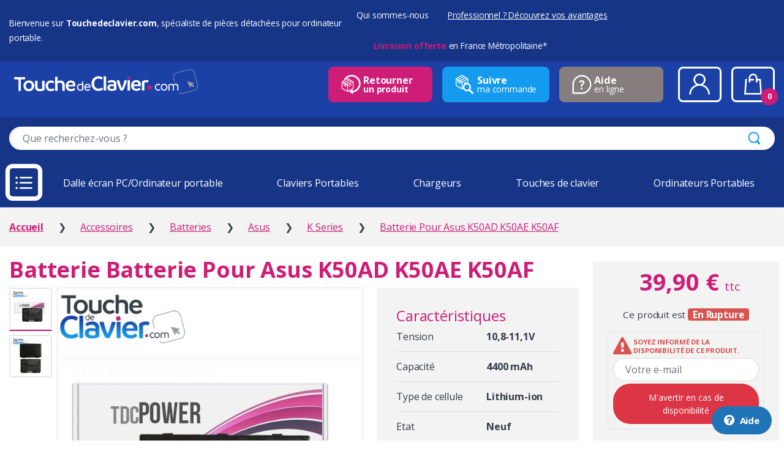

--- FILE ---
content_type: text/html; charset=UTF-8
request_url: https://www.touchedeclavier.com/batterie-pc-portable-asus-k50ad-k50ae-k50af.html
body_size: 11943
content:
<!DOCTYPE html>
<html lang="fr-FR" itemscope="itemscope" itemtype="http://schema.org/WebPage" prefix="og: http://ogp.me/ns#">
    <head>
        <meta charset="UTF-8" />
        <meta http-equiv="Content-Type" content="text/html; charset=utf-8" />
        <meta name="viewport" content="width=device-width, initial-scale=1" />
        <meta name="google-site-verification" content="T95EVZ5ekfj0aJlUWLgvSTe5yhTEhrm8liDqwDZgm7w" />
                <meta name="description" content="Remplacez la batterie de votre ordinateur portable Asus Batterie Pour Asus K50AD K50AE K50AF. 💻 Produits Garantis, 📦 stockés et expédiés en 24H 🚀 depuis la France" />
                    <meta name="keywords" content="Asus K50AD K50AE K50AF" />
                <title>Batterie pour PC Portable Asus Batterie Pour Asus K50AD K50AE K50AF - Remplacer Batterie ordinateur portable K Series - Touchedeclavier.com</title>
        <link rel="canonical" href="https://www.touchedeclavier.com/batterie-pc-portable-asus-k50ad-k50ae-k50af.html" />
                                <meta http-equiv="X-UA-Compatible" content="IE=edge" />
            <link rel="stylesheet" type="text/css" href="/more_assets/bootstrap/dist/css/bootstrap.css" />
            <link rel="stylesheet" type="text/css" href="/css/electro/style.css?v=2709" />
            <link rel="preload" href="/css/electro/doofinder.css" as="style" onload="this.onload = null;
                    this.rel = 'stylesheet'">
            <noscript><link rel="stylesheet" type="text/css" href="/css/electro/doofinder.css" /></noscript>
            <link rel="preconnect" href="https://fonts.googleapis.com" />
            <link rel="preconnect" href="https://fonts.gstatic.com" crossorigin />
            <link rel="preload" href="https://fonts.googleapis.com/css2?family=Manrope:wght@300;400;700&family=Open+Sans:wght@300;400;700&display=swap" as="style" 
                  onload="this.onload = null;
                          this.rel = 'stylesheet'" />
            <noscript><link rel="stylesheet" type="text/css" href="https://fonts.googleapis.com/css2?family=Manrope:wght@300;400;700&family=Open+Sans:wght@300;400;700&display=swap" /></noscript>
        
    <link rel="stylesheet" type="text/css" href="/css/electro/product.css?v=8537" media="all" />
    <link rel="stylesheet" type="text/css" href="/more_assets/lightbox2/dist/css/lightbox.min.css" media="screen" />
            <meta property="og:title" content="Batterie pour PC Portable Asus Batterie Pour Asus K50AD K50AE K50AF - Remplacer Batterie ordinateur portable K Series - Touchedeclavier.com" />
    <meta property="og:description" content="Remplacez la batterie de votre ordinateur portable Asus Batterie Pour Asus K50AD K50AE K50AF. 💻 Produits Garantis, 📦 stockés et expédiés en 24H 🚀 depuis la France" />
            <meta property="og:image" content="https://www.touchedeclavier.com/images/produits/zoom/2588037-batterie-pour-asus-k50ad-k50ae-k50af-1.jpg" />
            <link rel="shortcut icon" type="image/x-icon" href="/favicon.ico" />
        <link rel="apple-touch-icon" sizes="57x57" href="/images/favicons/apple-icon-57x57.png" />
        <link rel="apple-touch-icon" sizes="60x60" href="/images/favicons/apple-icon-60x60.png" />
        <link rel="apple-touch-icon" sizes="72x72" href="/images/favicons/apple-icon-72x72.png" />
        <link rel="apple-touch-icon" sizes="76x76" href="/images/favicons/apple-icon-76x76.png" />
        <link rel="apple-touch-icon" sizes="114x114" href="/images/favicons/apple-icon-114x114.png" />
        <link rel="apple-touch-icon" sizes="120x120" href="/images/favicons/apple-icon-120x120.png" />
        <link rel="apple-touch-icon" sizes="144x144" href="/images/favicons/apple-icon-144x144.png" />
        <link rel="apple-touch-icon" sizes="152x152" href="/images/favicons/apple-icon-152x152.png" />
        <link rel="apple-touch-icon" sizes="180x180" href="/images/favicons/apple-icon-180x180.png" />
        <link rel="icon" type="image/png" sizes="192x192"  href="/images/favicons/android-icon-192x192.png" />
        <link rel="icon" type="image/png" sizes="32x32" href="/images/favicons/favicon-32x32.png" />
        <link rel="icon" type="image/png" sizes="96x96" href="/images/favicons/favicon-96x96.png" />
        <link rel="icon" type="image/png" sizes="16x16" href="/images/favicons/favicon-16x16.png" />
        <link rel="manifest" crossorigin="use-credentials" href="/manifest.json" />
        <meta name="msapplication-TileColor" content="#ffffff" />
        <meta name="msapplication-TileImage" content="/images/favicons/ms-icon-144x144.png" />
                    <!-- Google Tag Manager + Consent V2 -->
<script type="text/javascript">(function(w,d,s,l,i){w[l]=w[l]||[];w[l].push({'gtm.start':
                new Date().getTime(),event:'gtm.js'});var f=d.getElementsByTagName(s)[0],
                j=d.createElement(s),dl=l!='dataLayer'?'&l='+l:'';j.async=true;j.src=
                'https://www.googletagmanager.com/gtm.js?id='+i+dl;f.parentNode.insertBefore(j,f);
                })(window,document,'script','dataLayer','GTM-5XQKP2B');</script>
                <!-- End Google Tag Manager -->
            </head>

    <body class="page single-product full-width extended"> <noscript>This site attempts to protect users against <a href="https://www.owasp.org/index.php/Cross-Site_Request_Forgery_%28CSRF%29">
        Cross-Site Request Forgeries </a> attacks. In order to do so, you must have JavaScript enabled in your web browser otherwise this site will fail to work correctly for you.
         See details of your web browser for how to enable JavaScript.</noscript>
                    <!-- Google Tag Manager (noscript) -->
                <noscript><iframe src="https://www.googletagmanager.com/ns.html?id=GTM-5XQKP2B"
                height="0" width="0" style="display:none;visibility:hidden"></iframe></noscript>
                <!-- End Google Tag Manager (noscript) -->
                        <!-- Bing Ads -->
            <script type="text/javascript">(function (w, d, t, r, u) {
                    var f, n, i;
                    w[u] = w[u] || [], f = function () {
                        var o = {ti: "5438598"};
                        o.q = w[u], w[u] = new UET(o), w[u].push("pageLoad")
                    }, n = d.createElement(t), n.src = r, n.async = 1, n.onload = n.onreadystatechange = function () {
                        var s = this.readyState;
                        s && s !== "loaded" && s !== "complete" || (f(), n.onload = n.onreadystatechange = null)
                    }, i = d.getElementsByTagName(t)[0], i.parentNode.insertBefore(n, i)
                })(window, document, "script", "//bat.bing.com/bat.js", "uetq");</script>
            <noscript><img src="//bat.bing.com/action/0?ti=5438598&Ver=2" height="0" width="0" style="display:none; visibility: hidden;" /></noscript>
                            <div id="page" class="hfeed site">
            <a class="skip-link screen-reader-text" href="#site-navigation">Skip to navigation</a>
            <a class="skip-link screen-reader-text" href="#content">Skip to content</a>
                            <header id="masthead" class="site-header">
                    <div class="header-container">
                        <div class="header-bar container-fluid align-items-center d-none d-md-flex">
                            <div id="baseline">Bienvenue sur <b>Touchedeclavier.com</b>, sp&eacute;cialiste de pi&egrave;ces d&eacute;tach&eacute;es pour ordinateur portable.</div>
                            <ul id="menu-secondary-nav" class="secondary-nav ml-auto">
                                <li class="menu-item"><a href="/entreprise/qui-sommes-nous/">Qui sommes-nous</a></li>
                                <li class="menu-item"><a href="/entreprise/" class="text-underline">Professionnel ? Découvrez vos avantages</a></li>
                                <li class="menu-item">
                                    <div class="widget-banner">
                                                                                    <a href="/garanties-touche-de-clavier/livraison.html"><b>Livraison offerte</b> en France M&eacute;tropolitaine*</a>
                                                                            </div>
                                </li>
                            </ul>
                        </div>
                        <div class="nav-container container-fluid d-flex align-items-center flex-wrap">
                            <div class="header-logo order-2">
                                <a href="/" onclick="window.dataLayer = window.dataLayer || []; dataLayer.push({ 'event': 'clicHeaderLogo', 'localisation': 'home', 'blockName': 'logo'})" class="header-logo-link">
                                    <picture>
                                        <source srcset="/media/header/logo-vertical_blc.svg" media="(min-width: 1400px) and (max-width: 1440px)">
                                        <img src="/media/header/logo-horizontal_blc.svg" alt="ToucheDeClavier.com" class="img-responsive height-max70-sm" />
                                    </picture>
                                </a>
                            </div>
                                                            <form class="navbar-search order-12 order-xxl-3" method="get" action="/produits/">
                                    <label class="sr-only screen-reader-text" for="search">Effectuez une recherche</label>
                                    <div class="input-group search-group">
                                        <input type="text" id="tdc-qs-text" class="form-control search-field bg-white" dir="ltr" value="" name="term" placeholder="Que recherchez-vous ?" />
                                        <div class="input-group-append">
                                            <button type="submit" class="btn search-btn" onclick="window.dataLayer = window.dataLayer || []; dataLayer.push({ 'event': 'clicHeaderRecherche', 'blockName': 'recherche'})"><i class="ec ec-search"></i></button>
                                        </div>
                                    </div>
                                                                            <div class="d-md-none d-block text-center mt-2"><a href="/entreprise/" class="btn btn-cta btn-sm">Professionnel ? Découvrez vos avantages</a></div>
                                                                    </form>
                                                                                        <ul class="nav navbar-nav navbar-expand ml-auto order-4 d-none d-md-flex py-2">
                                    <li class="nav-item mr-3">
                                        <a href="/process-commande/retours.php" class="btn btn-header btn-primary primary-border-color d-flex align-items-center">
                                            <i data-toggle="tooltip" title="Retour Produits" class="icon-withdraw icons-2x"></i>
                                            <p><strong>Retourner</strong><br />un produit</p>
                                        </a>
                                    </li>
                                    <li class="nav-item mr-3">
                                        <a href="/suivi-commande.php" class="btn btn-header btn-secondary secondary-border-color d-flex align-items-center">
                                            <i data-toggle="tooltip" title="Suivi Commande" class="icon-order-follow icons-2x"></i>
                                            <p><strong>Suivre</strong><br />ma commande</p>
                                        </a>
                                    </li>
                                    <li class="nav-item nav-item--contact mr-4">
                                        <a href="https://aide.touchedeclavier.com/" class="btn btn-header btn-gray gray-border-color d-flex align-items-center" target="_blank">
                                            <i data-toggle="tooltip" title="Aide" class="icon-help icons-2x"></i>
                                            <p><strong>Aide</strong><br />en ligne</p>
                                        </a>
                                    </li>
                                    <li class="nav-item mr-3">
                                        <a href="/espace-perso/login.php" class="nav-account nav-link" onclick="window.dataLayer = window.dataLayer || []; dataLayer.push({ 'event': 'clicHeaderEspacePerso', 'blockName': 'connexion'})">
                                            <i class="icon-user icons-3dx" data-toggle="tooltip" title="Compte"></i>
                                        </a>
                                    </li>
                                    <li class="nav-item nav-item--cart">
                                        <a href="https://www.touchedeclavier.com/process-commande/panier.php" id="nav-cart" class="nav-link" onclick="window.dataLayer = window.dataLayer || []; dataLayer.push({ 'event': 'clicHeaderPanier', 'localisation': 'home', 'blockName': 'panier'})">
                                            <i class="icon-shopping-bag icons-3dx" data-toggle="tooltip" data-placement="left" title="Panier"></i>
                                            <span class="cart-items-count count"></span>
                                        </a>
                                        <div class="dropdown-menu-mini-cart" aria-labelledby="nav-cart">
                                            <div class="bg-white p-4">
                                                <ul class="product_list_widget">
                                                </ul>

                                                <p class="buttons">
                                                    <a class="btn btn-primary" href="/process-commande/panier.php" onclick="window.dataLayer = window.dataLayer || []; dataLayer.push({ 'event': 'clicHeaderPanierCommande', 'blockName': 'commander'})">Commander</a>
                                                </p>
                                            </div>
                                        </div>
                                    </li>                                                                                           
                                </ul>   
                            </div>
                            <div class="handheld-header">
                                <div class="handheld-navigation-wrapper">
                                    <div class="d-flex align-items-center">
                                        <div class="handheld-navbar-toggle-buttons mr-4">
                                            <button type="button" id="navbar-toggler" class="navbar-toggler navbar-toggle-hamburger navmenu-open">
                                                <i class="icon-burger-on" aria-hidden="true"></i>
                                            </button>
                                            <button type="button" id="navbar-toggler-remove" class="navbar-toggler navbar-toggle-close navmenu-close">
                                                <i class="icon-burger-off"></i>
                                            </button>
                                        </div>
                                        <nav class="navbar-horizontal flex-1 mr-4 d-md-block d-none">
                                            <ul class="navbar-nav align-items-center justify-content-between list-unstyled d-flex flex-row">
                                                                                                    <li class="nav-item mr-2 mr-xl-4"><a title="Dalle écran PC/Ordinateur portable" href="/248-dalles-ecran/" onclick="window.dataLayer = window.dataLayer || []; dataLayer.push({ 'event': 'clicmenu', 'localisation': 'menu', 'blockName': 'Dalle écran PC/Ordinateur portable'})">Dalle écran PC/Ordinateur portable</a></li>
                                                                                                        <li class="nav-item mr-2 mr-xl-4"><a title="Claviers Portables" href="/138-claviers-ordinateurs-portables/" onclick="window.dataLayer = window.dataLayer || []; dataLayer.push({ 'event': 'clicmenu', 'localisation': 'menu', 'blockName': 'Claviers Portables'})">Claviers Portables</a></li>
                                                                                                        <li class="nav-item mr-2 mr-xl-4"><a title="Chargeurs" href="/chargeurs/" onclick="window.dataLayer = window.dataLayer || []; dataLayer.push({ 'event': 'clicmenu', 'localisation': 'menu', 'blockName': 'Chargeurs'})">Chargeurs</a></li>
                                                                                                        <li class="nav-item mr-2 mr-xl-4"><a title="Touches de clavier" href="/8-acheter-touche-clavier-ordinateur-portable/" onclick="window.dataLayer = window.dataLayer || []; dataLayer.push({ 'event': 'clicmenu', 'localisation': 'menu', 'blockName': 'Touches de clavier'})">Touches de clavier</a></li>
                                                                                                        <li class="nav-item mr-2 mr-xl-4"><a title="Ordinateurs Portables" href="/ordinateurs-portables/" onclick="window.dataLayer = window.dataLayer || []; dataLayer.push({ 'event': 'clicmenu', 'localisation': 'menu', 'blockName': 'Ordinateurs Portables'})">Ordinateurs Portables</a></li>
                                                                                                </ul>
                                        </nav>
                                    </div>
                                    <nav class="handheld-navigation">
                                        <ul class="navbar-nav">
                                            <li class="menu-item d-flex d-md-none align-item-center">
                                                <a href="/espace-perso/login.php" class="nav-md" onclick="window.dataLayer = window.dataLayer || []; dataLayer.push({ 'event': 'clicHeaderEspacePerso', 'blockName': 'connexion'})">
                                                    <i class="icon-user icons-3dx" data-toggle="tooltip" title="Compte"></i>
                                                </a>
                                                <a href="/process-commande/panier.php" class="nav-md" onclick="window.dataLayer = window.dataLayer || []; dataLayer.push({ 'event': 'clicHeaderPanier', 'localisation': 'home', 'blockName': 'panier'})">
                                                    <i class="icon-shopping-bag icons-3dx pull-right" data-toggle="tooltip" title="Panier"></i>
                                                </a>
                                            </li>
                                                                                                                                                <li id="inner-menu-item-856" class="menu-item menu-item-has-children">
                                                        <a id="navMenu856" title="Composants PC" href="/composants-pc/" class="ddown-toggle" onclick="window.dataLayer = window.dataLayer || []; dataLayer.push({ 'event': 'clicmenu', 'localisation': 'menu', 'blockName': 'Composants PC'})"><i class="icon-cat856 icons-3x"></i> Composants PC</a>
                                                        <ul role="menu" class="ddown-menu d-none" aria-labelledby="navMenu856">
                                                                                                                                                                                                <li class="ddown-item menu-item">
                                                                        <a title="HP/Compaq" href="/46-composants-pc-hp-compaq/" onclick="window.dataLayer = window.dataLayer || []; dataLayer.push({ 'event': 'clicsousmenu', 'localisation': 'sousmenu', 'blockName': 'Composants PC HP/Compaq'})">HP/Compaq</a>
                                                                    </li>
                                                                                                                                    <li class="ddown-item menu-item">
                                                                        <a title="Mix marques" href="/857-composants-pc-mix-marques/" onclick="window.dataLayer = window.dataLayer || []; dataLayer.push({ 'event': 'clicsousmenu', 'localisation': 'sousmenu', 'blockName': 'Composants PC Mix marques'})">Mix marques</a>
                                                                    </li>
                                                                                                                                <li class="ddown-item menu-item"><a title="Toutes marques" href="/composants-pc/" onclick="window.dataLayer = window.dataLayer || []; dataLayer.push({ 'event': 'clicsousmenu', 'localisation': 'sousmenu', 'blockName': 'Composants PC Toutes Marques'})">Toutes nos marques...</a></li>
                                                                                                                        </ul>
                                                    </li>
                                                                                                                                                                                                    <li id="inner-menu-item-248" class="menu-item menu-item-has-children">
                                                        <a id="navMenu248" title="Dalle écran PC/Ordinateur portable" href="/248-dalles-ecran/" class="ddown-toggle" onclick="window.dataLayer = window.dataLayer || []; dataLayer.push({ 'event': 'clicmenu', 'localisation': 'menu', 'blockName': 'Dalle écran PC/Ordinateur portable'})"><i class="icon-cat248 icons-3x"></i> Dalle écran PC/Ordinateur portable</a>
                                                        <ul role="menu" class="ddown-menu d-none" aria-labelledby="navMenu248">
                                                                                                                                                                                                <li class="ddown-item menu-item">
                                                                        <a title="Acer" href="/6-dalles-ecran-acer/" onclick="window.dataLayer = window.dataLayer || []; dataLayer.push({ 'event': 'clicsousmenu', 'localisation': 'sousmenu', 'blockName': 'Dalle écran PC/Ordinateur portable Acer'})">Acer</a>
                                                                    </li>
                                                                                                                                    <li class="ddown-item menu-item">
                                                                        <a title="Apple" href="/10-dalles-ecran-apple/" onclick="window.dataLayer = window.dataLayer || []; dataLayer.push({ 'event': 'clicsousmenu', 'localisation': 'sousmenu', 'blockName': 'Dalle écran PC/Ordinateur portable Apple'})">Apple</a>
                                                                    </li>
                                                                                                                                    <li class="ddown-item menu-item">
                                                                        <a title="Asus" href="/55-dalles-ecran-asus/" onclick="window.dataLayer = window.dataLayer || []; dataLayer.push({ 'event': 'clicsousmenu', 'localisation': 'sousmenu', 'blockName': 'Dalle écran PC/Ordinateur portable Asus'})">Asus</a>
                                                                    </li>
                                                                                                                                    <li class="ddown-item menu-item">
                                                                        <a title="Clevo" href="/146-dalles-ecran-clevo" onclick="window.dataLayer = window.dataLayer || []; dataLayer.push({ 'event': 'clicsousmenu', 'localisation': 'sousmenu', 'blockName': 'Dalle écran PC/Ordinateur portable Clevo'})">Clevo</a>
                                                                    </li>
                                                                                                                                    <li class="ddown-item menu-item">
                                                                        <a title="Dell" href="/120-dalles-ecran-dell/" onclick="window.dataLayer = window.dataLayer || []; dataLayer.push({ 'event': 'clicsousmenu', 'localisation': 'sousmenu', 'blockName': 'Dalle écran PC/Ordinateur portable Dell'})">Dell</a>
                                                                    </li>
                                                                                                                                    <li class="ddown-item menu-item">
                                                                        <a title="HP/Compaq" href="/46-dalles-ecran-hp-compaq/" onclick="window.dataLayer = window.dataLayer || []; dataLayer.push({ 'event': 'clicsousmenu', 'localisation': 'sousmenu', 'blockName': 'Dalle écran PC/Ordinateur portable HP/Compaq'})">HP/Compaq</a>
                                                                    </li>
                                                                                                                                <li class="ddown-item menu-item"><a title="Toutes marques" href="/248-dalles-ecran/" onclick="window.dataLayer = window.dataLayer || []; dataLayer.push({ 'event': 'clicsousmenu', 'localisation': 'sousmenu', 'blockName': 'Dalle écran PC/Ordinateur portable Toutes Marques'})">Toutes nos marques...</a></li>
                                                                                                                        </ul>
                                                    </li>
                                                                                                                                                                                                    <li id="inner-menu-item-138" class="menu-item menu-item-has-children">
                                                        <a id="navMenu138" title="Claviers Portables" href="/138-claviers-ordinateurs-portables/" class="ddown-toggle" onclick="window.dataLayer = window.dataLayer || []; dataLayer.push({ 'event': 'clicmenu', 'localisation': 'menu', 'blockName': 'Claviers Portables'})"><i class="icon-cat138 icons-3x"></i> Claviers Portables</a>
                                                        <ul role="menu" class="ddown-menu d-none" aria-labelledby="navMenu138">
                                                                                                                                                                                                <li class="ddown-item menu-item">
                                                                        <a title="Acer" href="/6-claviers-portables-acer/" onclick="window.dataLayer = window.dataLayer || []; dataLayer.push({ 'event': 'clicsousmenu', 'localisation': 'sousmenu', 'blockName': 'Claviers Portables Acer'})">Acer</a>
                                                                    </li>
                                                                                                                                    <li class="ddown-item menu-item">
                                                                        <a title="Apple" href="/10-claviers-portables-apple/" onclick="window.dataLayer = window.dataLayer || []; dataLayer.push({ 'event': 'clicsousmenu', 'localisation': 'sousmenu', 'blockName': 'Claviers Portables Apple'})">Apple</a>
                                                                    </li>
                                                                                                                                    <li class="ddown-item menu-item">
                                                                        <a title="Asus" href="/55-claviers-portables-asus/" onclick="window.dataLayer = window.dataLayer || []; dataLayer.push({ 'event': 'clicsousmenu', 'localisation': 'sousmenu', 'blockName': 'Claviers Portables Asus'})">Asus</a>
                                                                    </li>
                                                                                                                                    <li class="ddown-item menu-item">
                                                                        <a title="Clevo" href="/146-claviers-portables-clevo" onclick="window.dataLayer = window.dataLayer || []; dataLayer.push({ 'event': 'clicsousmenu', 'localisation': 'sousmenu', 'blockName': 'Claviers Portables Clevo'})">Clevo</a>
                                                                    </li>
                                                                                                                                    <li class="ddown-item menu-item">
                                                                        <a title="Dell" href="/120-claviers-portables-dell/" onclick="window.dataLayer = window.dataLayer || []; dataLayer.push({ 'event': 'clicsousmenu', 'localisation': 'sousmenu', 'blockName': 'Claviers Portables Dell'})">Dell</a>
                                                                    </li>
                                                                                                                                    <li class="ddown-item menu-item">
                                                                        <a title="HP/Compaq" href="/46-claviers-portables-hp-compaq/" onclick="window.dataLayer = window.dataLayer || []; dataLayer.push({ 'event': 'clicsousmenu', 'localisation': 'sousmenu', 'blockName': 'Claviers Portables HP/Compaq'})">HP/Compaq</a>
                                                                    </li>
                                                                                                                                <li class="ddown-item menu-item"><a title="Toutes marques" href="/138-claviers-ordinateurs-portables/" onclick="window.dataLayer = window.dataLayer || []; dataLayer.push({ 'event': 'clicsousmenu', 'localisation': 'sousmenu', 'blockName': 'Claviers Portables Toutes Marques'})">Toutes nos marques...</a></li>
                                                                                                                        </ul>
                                                    </li>
                                                                                                                                                                                                    <li id="inner-menu-item-310" class="menu-item menu-item-has-children">
                                                        <a id="navMenu310" title="Chargeurs" href="/chargeurs/" class="ddown-toggle" onclick="window.dataLayer = window.dataLayer || []; dataLayer.push({ 'event': 'clicmenu', 'localisation': 'menu', 'blockName': 'Chargeurs'})"><i class="icon-cat310 icons-3x"></i> Chargeurs</a>
                                                        <ul role="menu" class="ddown-menu d-none" aria-labelledby="navMenu310">
                                                                                                                                                                                                <li class="ddown-item menu-item">
                                                                        <a title="Acer" href="/6-chargeurs-acer/" onclick="window.dataLayer = window.dataLayer || []; dataLayer.push({ 'event': 'clicsousmenu', 'localisation': 'sousmenu', 'blockName': 'Chargeurs Acer'})">Acer</a>
                                                                    </li>
                                                                                                                                    <li class="ddown-item menu-item">
                                                                        <a title="Apple" href="/10-chargeurs-apple/" onclick="window.dataLayer = window.dataLayer || []; dataLayer.push({ 'event': 'clicsousmenu', 'localisation': 'sousmenu', 'blockName': 'Chargeurs Apple'})">Apple</a>
                                                                    </li>
                                                                                                                                    <li class="ddown-item menu-item">
                                                                        <a title="Asus" href="/55-chargeurs-asus/" onclick="window.dataLayer = window.dataLayer || []; dataLayer.push({ 'event': 'clicsousmenu', 'localisation': 'sousmenu', 'blockName': 'Chargeurs Asus'})">Asus</a>
                                                                    </li>
                                                                                                                                    <li class="ddown-item menu-item">
                                                                        <a title="Dell" href="/120-chargeurs-dell/" onclick="window.dataLayer = window.dataLayer || []; dataLayer.push({ 'event': 'clicsousmenu', 'localisation': 'sousmenu', 'blockName': 'Chargeurs Dell'})">Dell</a>
                                                                    </li>
                                                                                                                                    <li class="ddown-item menu-item">
                                                                        <a title="HP/Compaq" href="/46-chargeurs-hp-compaq/" onclick="window.dataLayer = window.dataLayer || []; dataLayer.push({ 'event': 'clicsousmenu', 'localisation': 'sousmenu', 'blockName': 'Chargeurs HP/Compaq'})">HP/Compaq</a>
                                                                    </li>
                                                                                                                                    <li class="ddown-item menu-item">
                                                                        <a title="Packard Bell" href="/72-chargeurs-packard-bell/" onclick="window.dataLayer = window.dataLayer || []; dataLayer.push({ 'event': 'clicsousmenu', 'localisation': 'sousmenu', 'blockName': 'Chargeurs Packard Bell'})">Packard Bell</a>
                                                                    </li>
                                                                                                                                <li class="ddown-item menu-item"><a title="Toutes marques" href="/chargeurs/" onclick="window.dataLayer = window.dataLayer || []; dataLayer.push({ 'event': 'clicsousmenu', 'localisation': 'sousmenu', 'blockName': 'Chargeurs Toutes Marques'})">Toutes nos marques...</a></li>
                                                                                                                        </ul>
                                                    </li>
                                                                                                                                                                                                    <li id="inner-menu-item-8" class="menu-item menu-item-has-children">
                                                        <a id="navMenu8" title="Touches de clavier" href="/8-acheter-touche-clavier-ordinateur-portable/" class="ddown-toggle" onclick="window.dataLayer = window.dataLayer || []; dataLayer.push({ 'event': 'clicmenu', 'localisation': 'menu', 'blockName': 'Touches de clavier'})"><i class="icon-cat8 icons-3x"></i> Touches de clavier</a>
                                                        <ul role="menu" class="ddown-menu d-none" aria-labelledby="navMenu8">
                                                                                                                                                                                                <li class="ddown-item menu-item">
                                                                        <a title="Acer" href="/6-les-touches-acer/" onclick="window.dataLayer = window.dataLayer || []; dataLayer.push({ 'event': 'clicsousmenu', 'localisation': 'sousmenu', 'blockName': 'Touches de clavier Acer'})">Acer</a>
                                                                    </li>
                                                                                                                                    <li class="ddown-item menu-item">
                                                                        <a title="Apple" href="/10-les-touches-apple/" onclick="window.dataLayer = window.dataLayer || []; dataLayer.push({ 'event': 'clicsousmenu', 'localisation': 'sousmenu', 'blockName': 'Touches de clavier Apple'})">Apple</a>
                                                                    </li>
                                                                                                                                    <li class="ddown-item menu-item">
                                                                        <a title="Asus" href="/55-les-touches-asus" onclick="window.dataLayer = window.dataLayer || []; dataLayer.push({ 'event': 'clicsousmenu', 'localisation': 'sousmenu', 'blockName': 'Touches de clavier Asus'})">Asus</a>
                                                                    </li>
                                                                                                                                    <li class="ddown-item menu-item">
                                                                        <a title="Clevo" href="/146-les-touches-clevo" onclick="window.dataLayer = window.dataLayer || []; dataLayer.push({ 'event': 'clicsousmenu', 'localisation': 'sousmenu', 'blockName': 'Touches de clavier Clevo'})">Clevo</a>
                                                                    </li>
                                                                                                                                    <li class="ddown-item menu-item">
                                                                        <a title="Dell" href="/120-les-touches-dell" onclick="window.dataLayer = window.dataLayer || []; dataLayer.push({ 'event': 'clicsousmenu', 'localisation': 'sousmenu', 'blockName': 'Touches de clavier Dell'})">Dell</a>
                                                                    </li>
                                                                                                                                    <li class="ddown-item menu-item">
                                                                        <a title="HP/Compaq" href="/46-les-touches-hp-compaq" onclick="window.dataLayer = window.dataLayer || []; dataLayer.push({ 'event': 'clicsousmenu', 'localisation': 'sousmenu', 'blockName': 'Touches de clavier HP/Compaq'})">HP/Compaq</a>
                                                                    </li>
                                                                                                                                <li class="ddown-item menu-item"><a title="Toutes marques" href="/8-acheter-touche-clavier-ordinateur-portable/" onclick="window.dataLayer = window.dataLayer || []; dataLayer.push({ 'event': 'clicsousmenu', 'localisation': 'sousmenu', 'blockName': 'Touches de clavier Toutes Marques'})">Toutes nos marques...</a></li>
                                                                                                                        </ul>
                                                    </li>
                                                                                                                                                                                                    <li class="menu-item menu-item-has-children"><a title="Ordinateurs Portables" href="/ordinateurs-portables/" onclick="window.dataLayer = window.dataLayer || []; dataLayer.push({ 'event': 'clicmenu', 'localisation': 'menu', 'blockName': 'Ordinateurs Portables'})"><i class="icon-cat791 icons-3x"></i> Ordinateurs Portables</a></li>
                                                                                                                                                                                                        <li class="menu-item menu-item-has-children"><a title="Batteries lecteurs code-barre" href="/batteries-lecteurs-code-barre/" onclick="window.dataLayer = window.dataLayer || []; dataLayer.push({ 'event': 'clicmenu', 'localisation': 'menu', 'blockName': 'Batteries lecteurs code-barre'})"><i class="icon-cat3093 icons-3x"></i> Batteries lecteurs code-barre</a></li>
                                                                                                                                                                                                        <li class="menu-item menu-item-has-children"><a title="Pièces détachées imprimantes" href="/pieces-detachees-imprimantes/" onclick="window.dataLayer = window.dataLayer || []; dataLayer.push({ 'event': 'clicmenu', 'localisation': 'menu', 'blockName': 'Pièces détachées imprimantes'})"><i class="icon-cat3094 icons-3x"></i> Pièces détachées imprimantes</a></li>
                                                                                                                                                                                                        <li id="inner-menu-item-90" class="menu-item menu-item-has-children">
                                                        <a id="navMenu90" title="Accessoires" href="/90-autres-produits/" class="ddown-toggle" onclick="window.dataLayer = window.dataLayer || []; dataLayer.push({ 'event': 'clicmenu', 'localisation': 'menu', 'blockName': 'Accessoires'})"><i class="icon-cat90 icons-3x"></i> Accessoires</a>
                                                        <ul role="menu" class="ddown-menu d-none" aria-labelledby="navMenu90">
                                                                                                                                                                                                <li class="ddown-item menu-item">
                                                                        <a title="Conversion Clavier Apple" href="/54-convertir-clavier-apple/" onclick="window.dataLayer = window.dataLayer || []; dataLayer.push({ 'event': 'clicsousmenu', 'localisation': 'sousmenu', 'blockName': 'Conversion Clavier Apple'})">Conversion Clavier Apple</a>
                                                                    </li>
                                                                                                                                    <li class="ddown-item menu-item">
                                                                        <a title="Outils de démontage" href="/266-outils-de-demontage" onclick="window.dataLayer = window.dataLayer || []; dataLayer.push({ 'event': 'clicsousmenu', 'localisation': 'sousmenu', 'blockName': 'Outils de démontage'})">Outils de démontage</a>
                                                                    </li>
                                                                                                                                    <li class="ddown-item menu-item">
                                                                        <a title="Stations d&#039;accueil" href="/stations-accueil/" onclick="window.dataLayer = window.dataLayer || []; dataLayer.push({ 'event': 'clicsousmenu', 'localisation': 'sousmenu', 'blockName': 'Stations d\'accueil'})">Stations d&#039;accueil</a>
                                                                    </li>
                                                                                                                                                                                    </ul>
                                                    </li>
                                                                                                                                            <li class="menu-item"><a title="Le coin des bricoleurs" href="/coin-des-bricoleurs.php" onclick="window.dataLayer = window.dataLayer || []; dataLayer.push({ 'event': 'clicmenu', 'localisation': 'menu', 'blockName': 'Coin des Bricoleurs'})"><i class="icon-repair icons-3x"></i> Le coin des bricoleurs</a></li>
                                            <li id="menu-item-retours" class="menu-item d-block d-lg-none"><a href="/process-commande/retours.php"><i class="icon-withdraw icons-2x"></i> Retour Produits</a></li>
                                            <li id="menu-item-suivi" class="menu-item d-block d-lg-none"><a href="/suivi-commande.php"><i class="icon-order-follow icons-2x"></i> Suivi de commande</a></li>
                                            <li id="menu-item-aide" class="menu-item"><a href="https://aide.touchedeclavier.com/" target="_blank"><i class="icon-help icons-2x"></i> Aide en ligne</a></li>
                                        </ul>
                                    </nav>
                                </div>
                            </div>
                        </div>
                                            <div id="product-header" data-stock="1" data-type="309" data-brand="55" class="d-flex align-items-center">
        <div class="container-fluid d-flex align-items-center flex-fill">
                            <img src="/images/produits/vignettes/placeholder.jpg" data-echo="/images/produits/vignettes/2588037-batterie-pour-asus-k50ad-k50ae-k50af-1.jpg" alt="Batterie Batterie Pour Asus K50AD K50AE K50AF" title="Batterie Batterie Pour Asus K50AD K50AE K50AF" class="img-thumbnail mr-1 d-none d-lg-block" />
                        <div>
                <div class="product-title long-title">Batterie Batterie Pour Asus K50AD K50AE K50AF</div>
                <ul id="tab-selection" class="list-inline mt-1 mb-0 d-none d-lg-block">
                                            <li class="list-inline-item"><a href="#tab-description">Description</a></li>
                                                                                                <li class="list-inline-item"><a href="#tab-case">Changer ma batterie d'ordinateur</a></li>
                                                                                                                                                                </ul>
            </div>
            <div class="d-flex ml-auto align-items-center justify-content-between">
                <div class="price product mr-2">
                    <ins><span id="tdc-head-price" class="amount" data-value="39,9">39,90&nbsp;€<small>ttc</small></span></ins>
                </div>
                                    <form id="head-add-to-cart" class="form-add-cart" action="/process-commande/panier.php" method="post">
                        <input type="hidden" id="tdc-head-pid" name="tdc-pid" value="1223810" />
                        <input type="hidden" id="tdc-head-id" name="tdc-id" value="1223810" />
                        <input type="hidden" id="tdc-head-cone" name="tdc-cone" value="0" />
                        <input type="hidden" id="tdc-head-filename" name="filename" />
                                                                        <button class="button single_add_to_cart_button" type="submit"><i class="ec-add-to-cart icons-1dx"></i> Ajouter</button>
                    </form>
                            </div>
        </div>
    </div>
                </header>
                                    <nav id="nav-breadcrumb" class="breadcrumb" itemscope itemtype="https://schema.org/BreadcrumbList">
    <div class="container-fluid">
        <span itemprop="itemListElement" itemscope itemtype="http://schema.org/ListItem">
            <a href="https://www.touchedeclavier.com/" itemprop="item">
                <span itemprop="name"><b>Accueil</b></span>
            </a>
            <meta itemprop="position" content="1" />
        </span>

                    <span class="delimiter">&#10095;</span>
                                <span itemprop="itemListElement" itemscope itemtype="http://schema.org/ListItem">
                    <a href="/90-autres-produits/" itemprop="item"><span itemprop="name">Accessoires</span></a>
                    <meta itemprop="position" content="1" />
                </span>
                                <span class="delimiter">&#10095;</span>
                                <span itemprop="itemListElement" itemscope itemtype="http://schema.org/ListItem">
                    <a href="/309-batteries/" itemprop="item"><span itemprop="name">Batteries</span></a>
                    <meta itemprop="position" content="2" />
                </span>
                                <span class="delimiter">&#10095;</span>
                                <span itemprop="itemListElement" itemscope itemtype="http://schema.org/ListItem">
                    <a href="/55-batteries-asus/" itemprop="item"><span itemprop="name">Asus</span></a>
                    <meta itemprop="position" content="3" />
                </span>
                                <span class="delimiter">&#10095;</span>
                                <span itemprop="itemListElement" itemscope itemtype="http://schema.org/ListItem">
                    <a href="/59-batteries-asus-k-series/" itemprop="item"><span itemprop="name">K Series</span></a>
                    <meta itemprop="position" content="4" />
                </span>
                                <span class="delimiter">&#10095;</span>
                                <span itemprop="itemListElement" itemscope itemtype="http://schema.org/ListItem">
                    <a href="/batterie-pc-portable-asus-k50ad-k50ae-k50af.html" itemprop="item"><span itemprop="name">Batterie Pour Asus K50AD K50AE K50AF</span></a>
                    <meta itemprop="position" content="5" />
                </span>
                        </div>
</nav>        <div id="content" class="site-content" tabindex="-1">
                        <div id="primary" class="content-area">
            <main id="main" class="site-main">
                    <div id="add-to-cart" class="modal" tabindex="-1" role="dialog">
        <div id="dialog_content" class="modal-dialog">
            <div class="modal-content">
                <div class="modal-header">
                    <h5 class="modal-title">Vous avez ajout&eacute; au panier&hellip;</h5>
                    <button type="button" class="close" data-dismiss="modal" aria-label="Close">
                        <span aria-hidden="TRUE">&times;</span>
                    </button>
                </div>
                <div id="add-to-cart_content" class="modal-body"></div>
            </div>
        </div>
    </div>
        <div class="product container-fluid">
        <div class="single-product-wrapper row mb-2">
            <div class="col-xl-9 col-lg-8 col-md-12 col-sm-12 col-xs-12 d-flex flex-column">
                <div class="product-title-container mb-2">
                    <h1 class="product-title long-title">Batterie Batterie Pour Asus K50AD K50AE K50AF</h1>
                                    </div>
                <div class="d-lg-flex flex-lg-wrap flex-xl-nowrap flex-lg-fill">
                    <div class="product-images-wrapper mb-2">
                        <div class="electro-gallery d-flex">
                            <div class="thumbnails-all owl-carousel owl-vertical">
                                                                    <a id="thumb-0" href="https://www.touchedeclavier.com/images/produits/zoom/2588037-batterie-pour-asus-k50ad-k50ae-k50af-1.jpg"class="first">
                                        <img src="/images/produits/vignettes/placeholder.jpg" data-echo="/images/produits/vignettes/2588037-batterie-pour-asus-k50ad-k50ae-k50af-1.jpg" class="img-thumbnail" alt="Batterie Batterie Pour Asus K50AD K50AE K50AF" />
                                    </a>
                                                                    <a id="thumb-1" href="https://www.touchedeclavier.com/images/produits/zoom/2588038-batterie-pour-asus-k50ad-k50ae-k50af-2.jpg">
                                        <img src="/images/produits/vignettes/placeholder.jpg" data-echo="/images/produits/vignettes/2588038-batterie-pour-asus-k50ad-k50ae-k50af-2.jpg" class="img-thumbnail" alt="Batterie Batterie Pour Asus K50AD K50AE K50AF" />
                                    </a>
                                                                                            </div>
                            <div class="thumbnails-single owl-carousel">
                                                                    <a id="zoom-0" href="/images/produits/zoom/2588037-batterie-pour-asus-k50ad-k50ae-k50af-1.jpg" data-lightbox="showroom">
                                        <img src="/images/produits/zoom/placeholder.jpg" data-echo="/images/produits/zoom/2588037-batterie-pour-asus-k50ad-k50ae-k50af-1.jpg" class="img-thumbnail" alt="Batterie Batterie Pour Asus K50AD K50AE K50AF" />
                                    </a>
                                                                    <a id="zoom-1" href="/images/produits/zoom/2588038-batterie-pour-asus-k50ad-k50ae-k50af-2.jpg" data-lightbox="showroom">
                                        <img src="/images/produits/zoom/placeholder.jpg" data-echo="/images/produits/zoom/2588038-batterie-pour-asus-k50ad-k50ae-k50af-2.jpg" class="img-thumbnail" alt="Batterie Batterie Pour Asus K50AD K50AE K50AF" />
                                    </a>
                                                                                            </div>
                        </div>
                    </div>
                    <div class="summary flex-fill d-flex flex-column mb-2">
                                                
                                                    <div class="variations-summary mb-2">
                                <h2>Caract&eacute;ristiques</h2>
                                <table class="table-specifications">
                                    <tbody>
                                                                                                                                                                                                                        <tr>
                                                    <td>Tension</td>
                                                    <td><b>10,8-11,1V </b></td>
                                                </tr>
                                                                                                                                                                                                                            <tr>
                                                    <td>Capacité</td>
                                                    <td><b>4400 mAh </b></td>
                                                </tr>
                                                                                                                                                                                                                            <tr>
                                                    <td>Type de cellule</td>
                                                    <td><b>Lithium-ion </b></td>
                                                </tr>
                                                                                                                                                                                                                                                                                                    <tr>
                                                                        <td>Etat</td>
                                                                        <td id="productCondition-1"><b>Neuf</b></td>
                                                                    </tr>
                                                                                                                            </tbody>
                                                        </table>
                                                    </div>
                                                                                                                                                                                                                                <div class="warranty d-flex flex-wrap align-items-center justify-content-between">
                                                                <div class="warranty-item mb-2"><a href="/garanties-touche-de-clavier/conditions-generales-de-vente.html"><i class="icon-warranty-2 icons-2dx"></i><div class="d-flex flex-column">Garantie<span>2 ans</span></div></a></div>
                                                                <div class="warranty-item mb-2"><a href="/garanties-touche-de-clavier/conditions-de-retour.html"><i class="icon-warranty-return icons-2dx"></i><div class="d-flex flex-column">Echanges<span>Gratuits</span></div></a></div>
                                                                <div class="warranty-item mb-2"><a href="/garanties-touche-de-clavier/conditions-generales-de-vente.html"><i class="icon-warranty-france icons-2dx"></i><div class="d-flex flex-column">Exp&eacute;di&eacute; et pr&eacute;par&eacute;<span>depuis la France (Lyon)</span></div></a></div>
                                                            </div>
                                                                                                                                                                            <a href="/entreprise/" target="_blank" class="btn btn-sm btn-secondary-dark btn-square-light">Professionnel ? Découvrez nos avantages entreprise</a>
                                                                                                            </div>
                                                </div>

                                                <div class="widget-co2 hide d-flex align-items-center flex-wrap mb-1">
                                                    <div class="widget-co2__incentive d-flex flex-wrap align-items-center">
                                                        <img src="/media/eco-carbone.svg" class="widget-co2__icon" alt="Compensation Carbone" />
                                                        <div class="widget-co2__text"></div>
                                                        <div class="widget-co2__value"></div>
                                                    </div>
                                                    <a href="/garanties-touche-de-clavier/empreinte-carbone.html" target="_blank" class="widget-co2__more ml-auto">En savoir plus</a>
                                                </div>
                                            </div>
                                            <div class="product-actions-wrapper col-xl-3 col-lg-4 col-md-12 col-sm-12 col-xs-12 py-4 px-0 px-md-2">
                                                <div class="mb-1 pb-2">
                                                    <div class="price product d-flex align-items-center justify-content-center mb-2">  
                                                        <i></i>
                                                                                                                <ins><span id="tdc-price" class="amount" data-value="39,9">39,90 €<small>ttc</small></span></ins>
                                                    </div>
                                                </div>

                                                <div id="product-actions" class="product-actions">
                                                    <form class="form-add-cart" action="/process-commande/panier.php" method="post">
                                                        <input type="hidden" id="tdc-pid" name="tdc-pid" value="1223810" />
                                                        <input type="hidden" id="tdc-id" name="tdc-id" value="1223810" />
                                                        <input type="hidden" id="tdc-cone" name="tdc-cone" value="0" />
                                                        <input type="hidden" id="tdc-filename" name="filename" />
                                                                                                                                                                                                                                                                                                        <div id="upload_status"></div>
                                                        <div class="single_variation_wrap pt-1 mb-1">
                                                                                                                            <div class="availability stock-out-of-stock">Ce produit est <span>En Rupture</span></div>
                                                                <div class="p-3">
                                                                    <div class="widget-out-of-stock border">
                                                                        <div class="d-flex align-items-center justify-content-center mb-1">
                                                                            <i class="fa fa-warning fa-2x mr-1"></i>
                                                                            <span>Soyez inform&eacute; de la disponibilit&eacute; de ce produit.</span>
                                                                        </div>
                                                                        <input type="hidden" id="out-of-stock-category" value="309" />
                                                                        <div class="widget-out-of-stock-item">
                                                                            <input type="email" id="out-of-stock-mail" class="form-control bg-white mb-1" value="" placeholder="Votre e-mail" />
                                                                            <button type="button" id="out-of-stock-validation" class="btn btn-danger btn-block">M'avertir en cas de disponibilit&eacute;</button>
                                                                        </div>
                                                                    </div>
                                                                </div>
                                                                                                                    </div>
                                                    </form>
                                                </div>
                                                <div class="product-shipping p-3">
                                                    <div class="product-shipping-title d-flex align-items-center">
                                                        <i></i>
                                                        <div class="shipping-date">
                                                            Votre produit livr&eacute; en France Métropolitaine <b>&agrave; partir du :</b>
                                                        </div>
                                                    </div>
                                                    <div class="shipping-date">
                                                                                                                    <div class="shipping-item d-flex align-items-center"><span class="fa fa-check-circle"></span>&nbsp;<b>Mercredi 21 janvier</b><span class="ml-auto">dès 4,50 €</span></div>
                                                                                                                        <div class="shipping-item d-flex align-items-center"><span class="fa fa-check-circle"></span>&nbsp;<b>Vendredi 23 janvier</b><span class="ml-auto">Offert</span></div>
                                                                                                                    <div class="text-center">
                                                            <a href="/garanties-touche-de-clavier/livraison.html" target="blank">En savoir plus&hellip;</a>
                                                        </div>
                                                    </div>
                                                </div>
                                            </div>
                                        </div>

                                        <div class="electro-tabs mb-2">
                                            <div class="container-fluid">
                                                                                                    <section class="electro-tab m-x-1" id="tab-description">
                                                        <div class="tab-content">
                                                            <div class="electro-title">
                                                                <h2 class="tab-title">Description</h2>
                                                            </div>

                                                            <div class="electro-description">
                                                                <p><p>Redonnez de l'énergie à votre ordinateur portable <strong>Asus K50AD K50AE K50AF </strong>avec cette batterie neuve.</p><br /><p><strong>Détails Techniques :</strong></p><br /><p>- Capacité : <strong>5200 mAh</strong></p><p>- Tension : <strong>10,8-11,1V</strong></p><p>- Type de cellule : <strong>Lithium-ion</strong></p></p>
                                                            </div>
                                                        </div>
                                                    </section>
                                                                                                                                                                                                                                                                                                                                            <section class="electro-tab m-x-1" id="tab-case">
                                                                                                                            <div class="tab-content">
                                                                                                                                <div class="electro-title">
                                                                                                                                    <h2 class="tab-title">Changer ma batterie d'ordinateur</h2>
                                                                                                                                </div>

                                                                                                                                <div>
                                                                                                                                    <h3>Changer ma batterie de laptop&hellip;</h3>
                                                                                                                                                                                                                                                                                                                                                                                                                        <ul><li>Si le  temps de fonctionnement de la batterie est fortement r&eacute;duit ;</li></ul>
                                                                                                                                                                                                                                                                                                                                                                                                                                                                                                                                                                        <ul><li>Si la batterie se d&eacute;charge tr&egrave;s rapidement ;</li></ul>
                                                                                                                                                                                                                                                                                                                                                                                                                                                                                                                                                                        <ul><li>Si l'ic&ocirc;ne en bas &agrave; droite de votre bureau indique qu'il faut changer la batterie.</li></ul>
                                                                                                                                                                                                                                                                                                                                                                                                                                                                                                                                                                        <ul><li>La dur&eacute;e de vie moyenne d'une batterie d'ordinateur portable est de deux &agrave; trois ans.</li></ul>
                                                                                                                                                                                                                                                                                                                                                                                                                    </div>
                                                                                                                            </div>
                                                                                                                        </section>
                                                                                                                                                                                                                                                                                                                                                                                                                                                                                                                                                                                                                                                                                                                                                                                                                                            </div>
                                                                                                                    </div> <!-- /electro-tabs -->
                                                                                                                    </div> <!-- /product -->
                                                                                                                                                                                                                                                                                                                                                                                                                                                                                <i id="price-ctrl" data-val=""></i>
                                                                                                                                </main>
        </div>
                    </div>
                            <div id="modal-container" class="modal" role="dialog"></div>
                <footer id="colophon" class="site-footer">
                    <div class="footer-bottom-widgets py-2">
                        <div class="container-fluid">
                            <div class="row">
                                                                    <div class="col-md-4 mb-2">
                                        <aside>
                                            <p class="widget-title">Les produits les plus vendus</p>
                                                                                            <ul class="navmenu-footer">
                                                                                                            <li><a href="/batterie-pc-portable-asus-k751l.html">Batteries ordinateur portable Batterie Pour Asus K751L</a></li>
                                                                                                            <li><a href="/batterie-pc-portable-asus-k55v-k55vd-k55vj.html">Batteries ordinateur portable Batterie Pour Asus K55V K55VD K55VJ</a></li>
                                                                                                            <li><a href="/1250178-batterie-pour-asus-k73e.html">Batteries ordinateur portable Batterie Pour Asus K73E</a></li>
                                                                                                            <li><a href="/batterie-pc-portable-asus-k72-k72d-k72dr.html">Batteries ordinateur portable Batterie Pour Asus K72 K72D K72DR</a></li>
                                                                                                            <li><a href="/1227496-batterie-pour-asus-k56ca-k56cb.html">Batteries ordinateur portable Batterie Pour Asus K56CA K56CB</a></li>
                                                                                                            <li><a href="/batterie-pc-portable-asus-k72dy-k72f-k72j.html">Batteries ordinateur portable Batterie Pour Asus K72DY K72F K72J</a></li>
                                                                                                            <li><a href="/batterie-pc-portable-asus-k73by-k73s.html">Batteries ordinateur portable Batterie Pour Asus K73BY K73S</a></li>
                                                                                                            <li><a href="/batterie-pc-portable-asus-k75vj-k75vm.html">Batteries ordinateur portable Batterie Pour Asus K75VJ K75VM</a></li>
                                                                                                            <li><a href="/batterie-pc-portable-asus-k61-k61i-k61ic.html">Batteries ordinateur portable Batterie Pour Asus K61 K61I K61IC</a></li>
                                                                                                            <li><a href="/batterie-pc-portable-asus-k751.html">Batteries ordinateur portable Batterie Pour Asus K751</a></li>
                                                                                                            <li><a href="/batterie-pc-portable-asus-k73sd-k73sj.html">Batteries ordinateur portable Batterie Pour Asus K73SD K73SJ</a></li>
                                                                                                            <li><a href="/batterie-pc-portable-asus-k73sm-k73sv.html">Batteries ordinateur portable Batterie Pour Asus K73SM K73SV</a></li>
                                                                                                    </ul>
                                                                                    </aside>
                                    </div>
                                                                    <div class="col-md-4 mb-2">
                                        <aside>
                                            <p class="widget-title">Les marques les plus vues</p>
                                                                                            <ul class="navmenu-footer">
                                                                                                            <li><a href="/37-batteries-toshiba">Batteries ordinateur portable Toshiba</a></li>
                                                                                                            <li><a href="/55-batteries-asus">Batteries ordinateur portable Asus</a></li>
                                                                                                            <li><a href="/46-batteries-hp-compaq">Batteries ordinateur portable HP/Compaq</a></li>
                                                                                                            <li><a href="/6-batteries-acer">Batteries ordinateur portable Acer</a></li>
                                                                                                            <li><a href="/120-batteries-dell">Batteries ordinateur portable Dell</a></li>
                                                                                                            <li><a href="/10-batteries-apple">Batteries ordinateur portable Apple</a></li>
                                                                                                            <li><a href="/165-batteries-ibm-lenovo">Batteries ordinateur portable IBM/Lenovo</a></li>
                                                                                                            <li><a href="/166-batteries-samsung">Batteries ordinateur portable Samsung</a></li>
                                                                                                            <li><a href="/72-batteries-packard-bell">Batteries ordinateur portable Packard Bell</a></li>
                                                                                                            <li><a href="/625-batteries-hp">Batteries ordinateur portable HP</a></li>
                                                                                                            <li><a href="/440-batteries-toshiba">Batteries ordinateur portable Toshiba</a></li>
                                                                                                            <li><a href="/531-batteries-acer">Batteries ordinateur portable Acer</a></li>
                                                                                                    </ul>
                                                                                    </aside>
                                    </div>
                                                                    <div class="col-md-4 mb-2">
                                        <aside>
                                            <p class="widget-title">Vous trouverez aussi&hellip;</p>
                                                                                            <ul class="navmenu-footer">
                                                                                                            <li><a href="/55-les-touches-asus">Touches de clavier Asus</a></li>
                                                                                                            <li><a href="/55-claviers-portables-asus">Claviers Portables Asus</a></li>
                                                                                                            <li><a href="/55-dalles-ecran-asus">Dalle écran PC/Ordinateur portable Asus</a></li>
                                                                                                            <li><a href="/55-chargeurs-asus">Chargeurs Asus</a></li>
                                                                                                            <li><a href="/55-ordinateurs-portables-asus">Ordinateurs Portables Asus</a></li>
                                                                                                            <li><a href="/garanties-touche-de-clavier/conditions-de-retour.html">Satisfait ou rembours&eacute;</a></li>
                                                                                                            <li><a href="/garanties-touche-de-clavier/livraison.html">Modes de livraison</a></li>
                                                                                                            <li><a href="/garanties-touche-de-clavier/economie-circulaire.html">D&eacute;marche eco-friendly</a></li>
                                                                                                            <li><a href="/garanties-touche-de-clavier/empreinte-carbone.html">Empreinte Carbone</a></li>
                                                                                                            <li><a href="https://aide.touchedeclavier.com/">Questions Fr&eacute;quentes</a></li>
                                                                                                            <li><a href="https://form.typeform.com/to/CrZvZK0P">Reprise Ordinateur Portable</a></li>
                                                                                                            <li><a href="/espace-perso/login-pro.php">Avantages Clients Pros</a></li>
                                                                                                            <li><a href="/suivi-commande.php">Suivi de Commande</a></li>
                                                                                                    </ul>
                                                                                    </aside>
                                    </div>
                                                            </div>
                        </div>

                        <div class="container-fluid">
                            <div class="row">
                                <div class="col-lg-3 col-md-6">
                                    <script src="https://apis.google.com/js/platform.js" async defer></script>
                                    <g:ratingbadge merchant_id="10870064"></g:ratingbadge>
                                </div>
                                <div class="col-lg-3 col-md-6 footer-info-block footer-social-icons">
                                    <ul class="social-icons d-flex m-t-2">
                                        <li><a class="fa fa-facebook" href="https://www.facebook.com/touchesdeclavier" target="_blank" title="Notre Facebook"></a></li>
                                        <li><a class="fa fa-twitter" href="https://twitter.com/touchedeclavier" target="_blank" title="Suivez l'oiseau bleu..."></a></li>
                                        <li><a class="fa fa-instagram" href="https://www.instagram.com/touchedeclavier/" target="_blank" title="Nos Stories"></a></li>
                                        <li><a class="fa fa-linkedin" href="https://www.linkedin.com/company/touchedeclavier-com/" target="_blank" title="Notre fil d'actualit&eacute; pour les professionnels"></a></li>
                                        <li><a class="fa fa-youtube" href="https://www.youtube.com/user/TouchesDeClavier" target="_blank" title="Nos vid&eacute;os de montage"></a></li>
                                        <li><a class="fa fa-book" href="https://blog.touchedeclavier.com" target="_blank" title="Notre blog"></a></li>
                                    </ul>
                                </div>
                                <div class="col-lg-3 col-md-6 footer-call-us">
                                    <div class="media">
                                        <span class="media-left footer-icon media-middle"><i class="ec ec-support"></i></span>
                                        <div class="media-body media-middle">
                                            <span class="call-us-text">Besoin d'aide ou de conseils ?</span>
                                            <span class="call-us-number">04 81 69 50 50 <small>(num&eacute;ro non surtax&eacute;)</small></span>
                                        </div>
                                    </div>
                                </div>
                                <div class="col-lg-3 col-md-6 footer-help">
                                    <div class="media align-items-center">
                                        <span class="media-left footer-icon media-middle"><i class="fa fa-question-circle"></i></span>
                                        <div class="media-body media-middle">
                                            <a href="https://aide.touchedeclavier.com/" class="footer-address-title" target="_blank">Consultez notre aide en ligne</a>
                                        </div>
                                    </div>
                                </div>
                            </div>
                        </div>
                    </div>

                    <div class="copyright-bar">
                        <div class="container-fluid">
                            <div class="copyright"><b>&copy; 2026 ToucheDeClavier.com</b>
                                                                    &nbsp;&bull;&nbsp;<a href="/qui-sommes-nous.php">Qui Sommes-Nous</a>
                                                                    &nbsp;&bull;&nbsp;<a href="/garanties-touche-de-clavier/conditions-generales-de-vente.html">Conditions g&eacute;n&eacute;rales de vente</a>
                                                                    &nbsp;&bull;&nbsp;<a href="/garanties-touche-de-clavier/mentions-legales.html">Mentions L&eacute;gales</a>
                                                                    &nbsp;&bull;&nbsp;<a href="/plan-du-site.php">Plan du site</a>
                                                                    &nbsp;&bull;&nbsp;<a href="/garanties-touche-de-clavier/protection-donnees-personnelles.html">Protection de vos donn&eacute;es personnelles</a>
                                                                    &nbsp;&bull;&nbsp;<a href="/garanties-touche-de-clavier/protection-donnees-personnelles.html#cookies">Gestion des Cookies</a>
                                                            &nbsp;&bull;&nbsp;<a href="/garanties-touche-de-clavier/">L'expertise de ToucheDeClavier.com</a>
                            </div>
                        </div>
                    </div>
                </footer>
                <div class="zenddesk-helper" data-key="e4b4ea21-185b-4c91-b535-44cb501bcd4c">
                    <i class="zenddesk-helper--icon fa fa-question-circle"></i>
                    <div class="zenddesk-helper--text">Aide</div>
                </div>
                    </div><!-- #page -->
                                <script type="application/ld+json">{
                "@context": "http://schema.org",
                "@type": "Organization",
                "url": "https://www.touchedeclavier.com/",
                "logo": "https://www.touchedeclavier.com/media/header/logo.png",
                "founder": [{
                "@type": "Person",
                "givenName": "Flavien",
                "familyName": "Amey"
                }],
                "address": {
                "@type": "PostalAddress",
                "addressLocality": "Curis-Au-Mont-d'Or, France",
                "postalCode": "F-69250",
                "streetAddress": "608 Chemin de la Morelle"
                },
                "vatID": "FR64837813526",
                "email": "client(at)touchedeclavier.com",
                "name": "ToucheDeClavier.com",
                "telephone": "(33 0) 4 81 69 50 50",
                "sameAs":[
                "https://www.societe.com/societe/informasur-753883297.html",
                "https://fr.trustpilot.com/review/www.touchedeclavier.com",
                "https://www.youtube.com/user/TouchesDeClavier",
                "https://www.facebook.com/touchesdeclavier",
                "https://twitter.com/touchedeclavier",
                "https://www.instagram.com/touchedeclavier/",
                "https://www.linkedin.com/company/touchedeclavier-com/?originalSubdomain=fr"
                ]}</script>
            <script type="text/javascript" src="/assets/JQuery/js/jquery.min.js"></script>
            <script type="text/javascript" src="/assets/JQuery/js/jquery.easing.min.js"></script>
            <script type="text/javascript" src="/assets/JQuery/js/jquery.waypoints.min.js"></script>
            <script type="text/javascript" src="/more_assets/popper.js/dist/umd/popper.min.js"></script>
            <script type="text/javascript" src="/more_assets/bootstrap/dist/js/bootstrap.min.js" defer></script>
            <script type="text/javascript" src="/js/owl.carousel.min.js" defer></script>
            <script type="text/javascript" src="/js/echo.min.js" defer></script>
            <script type="text/javascript" src="/js/electro.min.js" defer></script>
            <!-- TrustBox script -->
            <script type="text/javascript" src="//widget.trustpilot.com/bootstrap/v5/tp.widget.bootstrap.min.js" async defer></script>
            <!-- End Trustbox script -->
            <script type="text/javascript" src="/js/animate.min.js" async defer></script>
            <!-- Klaviyo -->
            <script type="text/javascript" src="//static.klaviyo.com/onsite/js/klaviyo.js?company_id=UMLRMF"></script>
            <script type="text/javascript">
                !function(){if(!window.klaviyo){window._klOnsite=window._klOnsite||[];try{window.klaviyo=new Proxy({},{get:function(n,i){return"push"===i?function(){var n;(n=window._klOnsite).push.apply(n,arguments)}:function(){for(var n=arguments.length,o=new Array(n),w=0;w<n;w++)o[w]=arguments[w];var t="function"==typeof o[o.length-1]?o.pop():void 0,e=new Promise((function(n){window._klOnsite.push([i].concat(o,[function(i){t&&t(i),n(i)}]))}));return e}}})}catch(n){window.klaviyo=window.klaviyo||[],window.klaviyo.push=function(){var n;(n=window._klOnsite).push.apply(n,arguments)}}}}();
            </script>
                                    <script type="text/javascript">
                var item = {
                    "ProductName": "Batterie Batterie Pour Asus K50AD K50AE K50AF",
                    "ProductID": "1223810",
                    "SKU": "BAT-ASUS-003",
                    "Categories": ["Accessoires","Batteries","Asus","K Series"],
                                            "ImageURL": "https://www.touchedeclavier.com/images/produits/zoom/2588037-batterie-pour-asus-k50ad-k50ae-k50af-1.jpg",
                                        "URL": "https://www.touchedeclavier.com/batterie-pc-portable-asus-k50ad-k50ae-k50af.html",
                                            "Brand": "Asus K Series",
                                                                "Price": "39.9",
                        "CompareAtPrice": "39.9"
                                    };
                klaviyo.push(["track", "Viewed Product", item]);
                klaviyo.push(["trackViewedItem", {
                    "Title": item.ProductName,
                    "ItemId": item.ProductID,
                    "Categories": item.Categories,
                    "ImageUrl": item.ImageURL,
                    "Url": item.URL,
                    "Metadata": {
                        "Brand": (item.hasOwnProperty("Brand") ? item.Brand : "Générique"),
                        "Price": item.Price,
                        "CompareAtPrice": (item.hasOwnProperty("CompareAtPrice") ? item.CompareAtPrice : item.Price)
                    }
                }]);
            </script>
                    <!-- End Klaviyo -->
        
            <script type="text/javascript" src="/more_assets/lightbox2/dist/js/lightbox.min.js"></script>
            <script type="text/javascript" src="/assets/JQuery/js/jquery.effects.min.js" async defer="defer"></script>
            <script type="text/javascript" src="/js/fiche.min.js?v=9388.04" async defer="defer"></script>
            <script type="text/javascript" async defer="defer">
                window.twttr = (function (d, s, id) {
                    var js, fjs = d.getElementsByTagName(s)[0],
                        t = window.twttr || {};
                    if (d.getElementById(id))
                        return t;
                    js = d.createElement(s);
                    js.id = id;
                    js.src = "https://platform.twitter.com/widgets.js";
                    fjs.parentNode.insertBefore(js, fjs);
                    t._e = [];
                    t.ready = function (f) {
                        t._e.push(f);
                    };
                    return t;
                }(document, "script", "twitter-wjs"));
            </script>
            <script src="https://apis.google.com/js/platform.js" async defer="defer">
                {
                    lang: 'fr'
                }
            </script>
            <script type="application/ld+json">{
                "@context": "http://schema.org",
                "@type": "Product",
                "name": "Batterie Batterie Pour Asus K50AD K50AE K50AF",
                "description": "Redonnez de l'énergie à votre ordinateur portable Asus K50AD K50AE K50AF avec cette batterie neuve.Détails Techniques :- Capacité : 5200 mAh- Tension : 10,8-11,1V- Type de cellule : Lithium-ion",
                "url": "https://www.touchedeclavier.com/batterie-pc-portable-asus-k50ad-k50ae-k50af.html",
                                    "image": "https://www.touchedeclavier.com/images/produits/zoom/2588037-batterie-pour-asus-k50ad-k50ae-k50af-1.jpg",
                                "sku": "BAT-ASUS-003",
                                    "gtin13": "3701089800099",
                                                    "brand": {
                    "@type": "Brand",
                    "name": "Asus"
                    },
                                                    "model": "K Series",
                                                "offers": {
                    "@type": "Offer",
                    "url": "https://www.touchedeclavier.com/batterie-pc-portable-asus-k50ad-k50ae-k50af.html",
                                            "priceValidUntil": "2026-01-18CET10:27:08",
                        "price": "39.9",
                                        "priceCurrency": "EUR",
                    "itemCondition": "https://schema.org/NewCondition",
                    "availability": "https://schema.org/OutOfStock"
                },
                "additionalProperty": [                                                            {
                            "@type": "PropertyValue",
                            "name": "Tension",
                            "value" : "10,8-11,1V "
                        }
                                                                                                        , {
                            "@type": "PropertyValue",
                            "name": "Capacité",
                            "value" : "4400 mAh "
                        }
                                                                                                        , {
                            "@type": "PropertyValue",
                            "name": "Type de cellule",
                            "value" : "Lithium-ion "
                        }
                                                            ]}</script>
            <script type="application/ld+json">{
                "@context": "http://schema.org",
                "@type": "BreadcrumbList",
                "itemListElement": [                    {
                    "@type": "ListItem",
                    "position": 1,
                    "item": {
                        "@id": "https://www.touchedeclavier.com//90-autres-produits/",
                        "name": "Accessoires"
                    }
                }
                                    , {
                    "@type": "ListItem",
                    "position": 2,
                    "item": {
                        "@id": "https://www.touchedeclavier.com//309-batteries/",
                        "name": "Batteries"
                    }
                }
                                    , {
                    "@type": "ListItem",
                    "position": 3,
                    "item": {
                        "@id": "https://www.touchedeclavier.com//55-batteries-asus/",
                        "name": "Asus"
                    }
                }
                                    , {
                    "@type": "ListItem",
                    "position": 4,
                    "item": {
                        "@id": "https://www.touchedeclavier.com//59-batteries-asus-k-series/",
                        "name": "K Series"
                    }
                }
                                    , {
                    "@type": "ListItem",
                    "position": 5,
                    "item": {
                        "@id": "https://www.touchedeclavier.com//batterie-pc-portable-asus-k50ad-k50ae-k50af.html",
                        "name": "Batterie Pour Asus K50AD K50AE K50AF"
                    }
                }
                ]
            }</script>
            <script type="text/javascript">
                window.dataLayer = window.dataLayer || [];
                dataLayer.push({"page_name": "product"});
                dataLayer.push({
                    "event": "view_item",
                    "ecommerce": {
                                                "value": "39.9",
                                                "currency": "EUR",
                        "google_business_vertical": "retail",
                        "items": [{
                            "item_name": "Batterie Batterie Pour Asus K50AD K50AE K50AF",
                            "item_id": "1223810",
                            "currency": "EUR",
                            "price": "39.9",
                                                    "discount": "0",
                                                                            "item_brand": "Asus K Series",
                                                                                                                                                                                                                                                                                                                                                                        "item_category": "Accessoires Batteries Asus K Series"
                        }]
                    }
                });
            </script>
            <input type="hidden" id="csrfp_hidden_data_token" value="cstdcrf">
<input type="hidden" id="csrfp_hidden_data_urls" value='[]'><script type="text/javascript" src="https://www.touchedeclavier.com/vendor/owasp/csrf-protector-php/js/csrfprotector.js"></script>
</body>
</html>

--- FILE ---
content_type: text/html; charset=utf-8
request_url: https://accounts.google.com/o/oauth2/postmessageRelay?parent=https%3A%2F%2Fwww.touchedeclavier.com&jsh=m%3B%2F_%2Fscs%2Fabc-static%2F_%2Fjs%2Fk%3Dgapi.lb.en.2kN9-TZiXrM.O%2Fd%3D1%2Frs%3DAHpOoo_B4hu0FeWRuWHfxnZ3V0WubwN7Qw%2Fm%3D__features__
body_size: 162
content:
<!DOCTYPE html><html><head><title></title><meta http-equiv="content-type" content="text/html; charset=utf-8"><meta http-equiv="X-UA-Compatible" content="IE=edge"><meta name="viewport" content="width=device-width, initial-scale=1, minimum-scale=1, maximum-scale=1, user-scalable=0"><script src='https://ssl.gstatic.com/accounts/o/2580342461-postmessagerelay.js' nonce="yXIIPhhWDq_R7Qexy0IHug"></script></head><body><script type="text/javascript" src="https://apis.google.com/js/rpc:shindig_random.js?onload=init" nonce="yXIIPhhWDq_R7Qexy0IHug"></script></body></html>

--- FILE ---
content_type: text/javascript
request_url: https://www.touchedeclavier.com/js/electro.min.js
body_size: 4141
content:
if(function($,window){"use strict";$(".navbar-horizontal").is(":visible")||$(".handheld-navigation-wrapper").insertBefore(".header-logo"),$.fn.arrangeObjects=function(wrapWith,maxCols){this.each((function(){$(this).parent(wrapWith).length&&$(this).unwrap()})),this.parent().each((function(){for(var $subnodes=$(this).children(),inc=!0,cols=[],i=0;i<maxCols;i++)cols.push($("<ul></ul>")),cols[i].appendTo($(this));function sortByHeight(a,b){return $(a).height()>$(b).height()?0:1}$subnodes=$subnodes.sort(sortByHeight);var i=0;$subnodes.each((function(){(i<0||i===maxCols)&&((inc=!inc)?i++:i--),cols[i].append($(this)),inc?i++:i--}))}))}}(jQuery,window),function($){"use strict";var is_rtl=!1;if("rtl"===jQuery("body").css("direction"))var is_rtl=!0;$(document).ready((function(){var dragging=!0,owlElementID="#owl-main";function fadeInReset(){dragging?$("#owl-main .caption .fadeIn-1, #owl-main .caption .fadeIn-2, #owl-main .caption .fadeIn-3,#owl-main .caption .fadeIn-4").css({opacity:0}):$("#owl-main .caption .fadeIn-1, #owl-main .caption .fadeIn-2, #owl-main .caption .fadeIn-3,#owl-main .caption .fadeIn-4").stop().delay(800).animate({opacity:0},{duration:400,easing:"easeInCubic"})}function fadeInDownReset(){dragging?$("#owl-main .caption .fadeInDown-1, #owl-main .caption .fadeInDown-2, #owl-main .caption .fadeInDown-3,#owl-main .caption .fadeInDown-4").css({opacity:0,top:"-15px"}):$("#owl-main .caption .fadeInDown-1, #owl-main .caption .fadeInDown-2, #owl-main .caption .fadeInDown-3,#owl-main .caption .fadeInDown-4").stop().delay(800).animate({opacity:0,top:"-15px"},{duration:400,easing:"easeInCubic"})}function fadeInUpReset(){dragging?$("#owl-main .caption .fadeInUp-1, #owl-main .caption .fadeInUp-2, #owl-main .caption .fadeInUp-3,#owl-main .caption .fadeInUp-4").css({opacity:0,top:"15px"}):$("#owl-main .caption .fadeInUp-1, #owl-main .caption .fadeInUp-2, #owl-main .caption .fadeInUp-3,#owl-main .caption .fadeInUp-4").stop().delay(800).animate({opacity:0,top:"15px"},{duration:400,easing:"easeInCubic"})}function fadeInLeftReset(){dragging?$("#owl-main .caption .fadeInLeft-1, #owl-main .caption .fadeInLeft-2, #owl-main .caption .fadeInLeft-3,#owl-main .caption .fadeInLeft-4").css({opacity:0,left:"15px"}):$("#owl-main .caption .fadeInLeft-1, #owl-main .caption .fadeInLeft-2, #owl-main .caption .fadeInLeft-3, #owl-main .caption .fadeInLeft-4").stop().delay(800).animate({opacity:0,left:"15px"},{duration:400,easing:"easeInCubic"})}function fadeInRightReset(){dragging?$("#owl-main .caption .fadeInRight-1, #owl-main .caption .fadeInRight-2, #owl-main .caption .fadeInRight-3,#owl-main .caption .fadeInRight-4").css({opacity:0,left:"-15px"}):$("#owl-main .caption .fadeInRight-1, #owl-main .caption .fadeInRight-2, #owl-main .caption .fadeInRight-3,#owl-main .caption .fadeInRight-4").stop().delay(800).animate({opacity:0,left:"-15px"},{duration:400,easing:"easeInCubic"})}function fadeIn(){$("#owl-main .active .caption .fadeIn-1").stop().delay(500).animate({opacity:1},{duration:800,easing:"easeOutCubic"}),$("#owl-main .active .caption .fadeIn-2").stop().delay(700).animate({opacity:1},{duration:800,easing:"easeOutCubic"}),$("#owl-main .active .caption .fadeIn-3").stop().delay(1e3).animate({opacity:1},{duration:800,easing:"easeOutCubic"}),$("#owl-main .active .caption .fadeIn-4").stop().delay(1e3).animate({opacity:1},{duration:800,easing:"easeOutCubic"})}function fadeInDown(){$("#owl-main .active .caption .fadeInDown-1").stop().delay(500).animate({opacity:1,top:"0"},{duration:800,easing:"easeOutCubic"}),$("#owl-main .active .caption .fadeInDown-2").stop().delay(700).animate({opacity:1,top:"0"},{duration:800,easing:"easeOutCubic"}),$("#owl-main .active .caption .fadeInDown-3").stop().delay(1e3).animate({opacity:1,top:"0"},{duration:800,easing:"easeOutCubic"}),$("#owl-main .active .caption .fadeInDown-4").stop().delay(1e3).animate({opacity:1,top:"0"},{duration:800,easing:"easeOutCubic"})}function fadeInUp(){$("#owl-main .active .caption .fadeInUp-1").stop().delay(500).animate({opacity:1,top:"0"},{duration:800,easing:"easeOutCubic"}),$("#owl-main .active .caption .fadeInUp-2").stop().delay(700).animate({opacity:1,top:"0"},{duration:800,easing:"easeOutCubic"}),$("#owl-main .active .caption .fadeInUp-3").stop().delay(1e3).animate({opacity:1,top:"0"},{duration:800,easing:"easeOutCubic"}),$("#owl-main .active .caption .fadeInUp-4").stop().delay(1e3).animate({opacity:1,top:"0"},{duration:800,easing:"easeOutCubic"})}function fadeInLeft(){$("#owl-main .active .caption .fadeInLeft-1").stop().delay(500).animate({opacity:1,left:"0"},{duration:800,easing:"easeOutCubic"}),$("#owl-main .active .caption .fadeInLeft-2").stop().delay(700).animate({opacity:1,left:"0"},{duration:800,easing:"easeOutCubic"}),$("#owl-main .active .caption .fadeInLeft-3").stop().delay(1e3).animate({opacity:1,left:"0"},{duration:800,easing:"easeOutCubic"}),$("#owl-main .active .caption .fadeInLeft-4").stop().delay(1e3).animate({opacity:1,left:"0"},{duration:800,easing:"easeOutCubic"})}function fadeInRight(){$("#owl-main .active .caption .fadeInRight-1").stop().delay(500).animate({opacity:1,left:"0"},{duration:800,easing:"easeOutCubic"}),$("#owl-main .active .caption .fadeInRight-2").stop().delay(700).animate({opacity:1,left:"0"},{duration:800,easing:"easeOutCubic"}),$("#owl-main .active .caption .fadeInRight-3").stop().delay(1e3).animate({opacity:1,left:"0"},{duration:800,easing:"easeOutCubic"}),$("#owl-main .active .caption .fadeInRight-4").stop().delay(1e3).animate({opacity:1,left:"0"},{duration:800,easing:"easeOutCubic"})}$("#owl-main").owlCarousel({animateOut:"fadeOut",autoplay:!0,autoplayTimeout:5e3,autoplayHoverPause:!1,stopOnHover:!0,loop:!0,rtl:is_rtl,navRewind:!0,items:1,dots:!0,nav:!1,lazyLoad:!0,stagePadding:0,responsive:{0:{items:1},480:{items:1},768:{items:1},992:{items:1},1199:{items:1},onTranslate:function(){echo.render()}},onInitialize:function(){fadeIn(),fadeInDown(),fadeInUp(),fadeInLeft(),fadeInRight()},onInitialized:function(){fadeIn(),fadeInDown(),fadeInUp(),fadeInLeft(),fadeInRight()},onResize:function(){fadeIn(),fadeInDown(),fadeInUp(),fadeInLeft(),fadeInRight()},onResized:function(){fadeIn(),fadeInDown(),fadeInUp(),fadeInLeft(),fadeInRight()},onRefresh:function(){fadeIn(),fadeInDown(),fadeInUp(),fadeInLeft(),fadeInRight()},onRefreshed:function(){fadeIn(),fadeInDown(),fadeInUp(),fadeInLeft(),fadeInRight()},onUpdate:function(){fadeIn(),fadeInDown(),fadeInUp(),fadeInLeft(),fadeInRight()},onUpdated:function(){fadeIn(),fadeInDown(),fadeInUp(),fadeInLeft(),fadeInRight()},onDrag:function(){dragging=!0},onTranslate:function(){fadeIn(),fadeInDown(),fadeInUp(),fadeInLeft(),fadeInRight()},onTranslated:function(){fadeIn(),fadeInDown(),fadeInUp(),fadeInLeft(),fadeInRight()},onTo:function(){fadeIn(),fadeInDown(),fadeInUp(),fadeInLeft(),fadeInRight()},onChanged:function(){fadeInReset(),fadeInDownReset(),fadeInUpReset(),fadeInLeftReset(),fadeInRightReset(),dragging=!1}});var navPrev='<i class="fa fa-chevron-left"></i>',navNext='<i class="fa fa-chevron-right"></i>';$("#owl-brands").owlCarousel({items:8,loop:!0,navRewind:!0,autoplayHoverPause:!0,nav:!0,stagePadding:1,dots:!1,rtl:is_rtl,navText:[navPrev,navNext],touchDrag:!1,lazyLoad:!0,responsive:{0:{items:1},480:{items:2},768:{items:4},992:{items:6},1200:{items:8}}}),$("#owl-brands").on("translate.owl.carousel",(function(event){echo.render()}))}));var currentTallest=0,currentRowStart=0,rowDivs=new Array;function setConformingHeight(el,newHeight){el.data("originalHeight",null==el.data("originalHeight")?el.height():el.data("originalHeight")),el.height(newHeight)}function getOriginalHeight(el){return null==el.data("originalHeight")?el.height():el.data("originalHeight")}function columnConform(){$(".product-outer").each((function(){var $this=$(this);0!=$this.height()&&$this.height($this.height())}))}$(window).on("resize",(function(){})),$('a[data-toggle="tab"]').on("shown.bs.tab",(function(e){"#grid"==e.target||e.target,echo.render()})),echo.init({offset:100,throttle:250,unload:!1}),$("body").on("adding_to_cart",(function(e,$btn,data){$btn.closest("li.product").block()})),$("body").on("added_to_cart",(function(){return $("li.product").unblock(),!1})),$(document).ready((function(){if($(".price-add-to-cart > .price").each((function(){var $this=$(this);$this[0].scrollWidth>$this.innerWidth()&&($this.find(".electro-price").css("position","relative"),is_rtl?$this.find("del").attr("style","position:absolute;right:0;top:-14px;"):$this.find("del").attr("style","position:absolute;left:0;top:-14px;"))})),$(".slider-next").on("click",(function(){var owl;return $($(this).data("target")+" .owl-carousel").trigger("next.owl.carousel"),!1})),$(".slider-prev").on("click",(function(){var owl;return $($(this).data("target")+" .owl-carousel").trigger("prev.owl.carousel"),!1})),$(".handheld-navigation-wrapper .navbar-toggler").on("click",(function(){$(this).closest(".handheld-navigation-wrapper").toggleClass("toggled")})),$(document).on("click",(function(event){$(".handheld-navigation-wrapper").hasClass("toggled")&&($(".handheld-navigation-wrapper").is(event.target)||0!==$(".handheld-navigation-wrapper").has(event.target).length||$(".handheld-navigation-wrapper").toggleClass("toggled"))})),$(".electro-store-directory .product-categories > li").arrangeObjects("ul",4),$(".product-categories .show-all-cat-dropdown").each((function(){if($(this).siblings("ul").length>0){var $childIndicator=$('<span class="child-indicator"><i class="fa fa-angle-right"></i></span>');$(this).siblings("ul").hide(),$(this).siblings("ul").is(":visible")&&($childIndicator.addClass("open"),$childIndicator.html('<i class="fa fa-angle-up"></i>')),$(this).on("click",(function(){return $(this).siblings("ul").toggle("fast",(function(){$(this).is(":visible")?($childIndicator.addClass("open"),$childIndicator.html('<i class="fa fa-angle-up"></i>')):($childIndicator.removeClass("open"),$childIndicator.html('<i class="fa fa-angle-right"></i>'))})),!1})),$(this).append($childIndicator)}})),0==$("#product-header").length){initScrollNavigate(),$(window).on("scroll",initScrollNavigate);var lastScroll=0;function initScrollNavigate(){var navHeight=0,scrollPos=$(window).scrollTop();$(".header-container").length>0&&(navHeight=$(".header-container").outerHeight());var headerHeight=navHeight;$("nav.handheld-navigation").css({position:"fixed",top:headerHeight,height:window.innerHeight-headerHeight}),$("#page").css({"margin-top":headerHeight}),scrollPos>=headerHeight?$("header").addClass("sticky"):scrollPos<=headerHeight&&$("header").removeClass("sticky");var st=scrollPos;st>lastScroll?(st-=1,$(".sticky").removeClass("on")):$(".sticky").addClass("on"),(lastScroll=st)<=navHeight&&$("header").removeClass("on")}}else $(".header-container").css({position:"relative"});$(".ddown-toggle").click((function(e){e.preventDefault();let show=$(this).parent(".menu-item-has-children").hasClass("show");return $(".ddown-menu").addClass("d-none"),$(".menu-item-has-children").removeClass("show"),show||($(this).next(".ddown-menu").toggleClass("d-none"),$(this).parent(".menu-item-has-children").addClass("show")),!1})),$('[data-toggle="tooltip"]').tooltip()})),updateHeader(),$(".zenddesk-helper").click((function(){window.zESettings={webWidget:{chat:{connectOnPageLoad:!0}}};var script=document.createElement("script");script.type="text/javascript",script.id="ze-snippet",script.async=!0,script.src="https://static.zdassets.com/ekr/snippet.js?key="+$(this).data("key"),document.getElementsByTagName("head")[0].appendChild(script);var waitForZopim=setInterval((function(){void 0!==window.zE&&(zE("webWidget","show"),zE("webWidget","open"),$(".zenddesk-helper").hide(),clearInterval(waitForZopim))}),100)})),$(".youtube-video").each((function(){$(this).css({"background-image":"url(https://i3.ytimg.com/vi/"+$(this).data("id")+"/maxresdefault.jpg)"}),$(this).click((function(e){if(e.preventDefault(),0==$(this).find("iframe").length){var imgVideo=$(this).find(".youtube-thumbnail"),iframe=$("<iframe>"),embed="https://www.youtube.com/embed/ID?autoplay=1&mute=1&enablejsapi=1";iframe.attr("src",embed.replace("ID",$(this).data("id"))),iframe.css({width:imgVideo.width(),height:imgVideo.height()}),iframe.attr("frameborder","0").attr("allow","autoplay; fullscreen"),imgVideo.hide(),$(this).addClass("player").append(iframe),$(this).css({background:"black"})}return!1}))})),$(".oc").owlCarousel({loop:!0,nav:!1,margin:8,center:!0,items:1})}(jQuery),jQuery(document).ready((function(){for(var elements=document.getElementsByTagName("INPUT"),i=0;i<elements.length;i++){var e=elements[i];"email"==e.type.toLowerCase()&&(e.oninvalid=function(e){e.target.setCustomValidity(""),e.target.validity.valid||e.target.setCustomValidity("Merci de respecter le format [email]@[domaine].[extension]")},e.oninput=function(e){e.target.setCustomValidity("")})}})),$("#tdc-qs-text").length>0){!function(d,t){let scripts=["https://cdn.doofinder.com/media/js/doofinder-classic.7.latest.min.js"];for(let i=0;i<scripts.length;i++){let f=d.createElement(t),s=d.getElementsByTagName(t)[0];f.async=!0,f.defer=!0,f.src=scripts[i],f.setAttribute("charset","utf-8"),s.parentNode.insertBefore(f,s)}}(document,"script");var dfClassicLayers=[{queryInput:"#tdc-qs-text",hashid:"7283d15d5a57b34c82ac6621fbdf2cad",zone:"eu1",mobile:{display:{initialSearch:!1,lang:"fr",width:"61%",align:"center",dtop:11,facets:{width:"250px",attached:"left"}}},googleAnalytics:{account:"UA-36624302-2",trackPageView:!0},urlHash:!1,callbacks:{loaded:function(instance){sortBrand()},resultsReceived:function(response){sortBrand(),"match_and"===response.query_name?(jQuery("#df-query-name").hide(),jQuery(".df-header").removeClass("large")):(0==jQuery("#df-query-name").length&&(jQuery(".df-header-title").find("span").remove(),jQuery(".df-header-title").append(jQuery("<div>").attr("id","df-query-name").append(jQuery("<div>").html("&#9888;")).append(jQuery("<div>").append(" Ces r&eacute;sultats ("+response.total+") ne correspondent pas &agrave; 100% &agrave; votre recherche &laquo; ").append(jQuery("<em>").attr("id","df-query")).append(" &raquo;.<br /><br />N'h&eacute;sitez pas &agrave; nous contacter. ").append(jQuery("<a>").attr("href","https://aide.touchedeclavier.com/hc/fr").attr("target","_blank").html("Service Client")))),jQuery(".df-header").addClass("large")),jQuery("#df-query").html(response.query),jQuery("#df-query-name").show())}}}],sortBrand=function(){var brands=jQuery('.df-term[data-facet="brand"]'),brandNames=[];if(brands.each((function(){brandNames.push(jQuery(this).attr("data-value"))})),brandNames.sort(),brandNames.length>0)for(var i=0;i<brandNames.length;i++)i>0&&jQuery('.df-term[data-facet="brand"][data-value="'+brandNames[i]+'"]').detach().insertAfter(jQuery('.df-term[data-facet="brand"][data-value="'+brandNames[i-1]+'"]'))}}function doModal(heading,formContent,strSubmitFunc,btnText,backColor,className){var html='<div class="modal-dialog'+("undefined"!==className?" "+className:"")+'" role="document"><div class="modal-content"><div class="modal-header"><h5>'+heading+'</h5><button type="button" class="close" data-dismiss="modal" aria-label="Close"><span aria-hidden="true">&times;</span></button></div><div class="modal-body" style="'+(""!=backColor?"background: "+backColor:"")+'">'+formContent+"</div>";""!=btnText&&(html+='<div class="modal-footer">'+(""==strSubmitFunc?"":'<button typ="button" class="btn btn-success" onclick="'+strSubmitFunc+'" tabindex="2">'+btnText+"</button>")+'<span class="btn" data-dismiss="modal">Fermer</span></div>'),html+="</div></div>",$("#modal-container").html(html),$("#modal-container").modal()}function hideModal(){$(".modal.in").modal("hide")}function updateHeader(){$.ajax({type:"get",url:"/ajax/header.ajax.php",dataType:"json"}).done((function(json){let data=eval(json);if(data.cart.length>0){$(".product_list_widget").empty();for(let i=0;i<data.cart.length;i++){let li=$("<li>").addClass("mini_cart_item").append($("<a>").attr("href",data.cart[i].url).append($("<img>").addClass("wp-post-image").attr("src","/images/produits/vignettes/"+data.cart[i].picture)).append($("<p>").html(data.cart[i].name))).append($("<span>").addClass("quantity").html(data.cart[i].qty+" &times; ").append($("<span>").addClass("amount").html(data.cart[i].price+" &euro; ")));$(".product_list_widget").prepend(li)}$(".product_list_widget").show(),$(".dropdown-menu-mini-cart p.buttons").show(),$(".dropdown-menu-mini-cart p.empty_cart").hide()}else $(".product_list_widget").hide(),$(".dropdown-menu-mini-cart p.buttons").hide(),$(".dropdown-menu-mini-cart > div").append($("<p>").addClass("empty_cart").addClass("p-0").html("Votre panier est vide."));$(".cart-items-count").text(data.nb),data.account.hasOwnProperty("url")&&($(".nav-account").attr("href",data.account.url).attr("onclick",data.account.tracking),$("#menu-item-account a").attr("href",data.account.url).attr("onclick",data.account.tracking),$("#menu-item-account span").html(data.account.name))}))}

--- FILE ---
content_type: text/javascript
request_url: https://www.touchedeclavier.com/js/echo.min.js
body_size: 378
content:
(function(c,m){"function"===typeof define&&define.amd?define(function(){return m(c)}):"object"===typeof exports?module.exports=m:c.echo=m(c)})(this,function(c){var m,q,r,t,h={},n=function(){},d,u,v,p,e=function(){if(v||!d)clearTimeout(d),d=setTimeout(function(){h.render();d=null},u)};h.init=function(b){b=b||{};var f=b.offset||0,g=b.offsetVertical||f;f=b.offsetHorizontal||f;m=parseInt(b.offsetTop||g,10);q=parseInt(b.offsetBottom||g,10);r=parseInt(b.offsetLeft||f,10);t=parseInt(b.offsetRight||f,10);
u=parseInt(b.throttle||250,10);v=!1!==b.debounce;p=!!b.unload;n=b.callback||n;h.render();document.addEventListener?(c.addEventListener("scroll",e,!1),c.addEventListener("load",e,!1)):(c.attachEvent("onscroll",e),c.attachEvent("onload",e))};h.render=function(b){b=(b||document).querySelectorAll("[data-echo], [data-echo-background]");for(var f=b.length,g,a,e={l:0-r,t:0-m,b:(c.innerHeight||document.documentElement.clientHeight)+q,r:(c.innerWidth||document.documentElement.clientWidth)+t},d=0;d<f;d++){a=
b[d];var k=a;var l=e;null===k.offsetParent?l=!1:(k=k.getBoundingClientRect(),l=k.right>=l.l&&k.bottom>=l.t&&k.left<=l.r&&k.top<=l.b);l?(p&&a.setAttribute("data-echo-placeholder",a.src),null!==a.getAttribute("data-echo-background")?a.style.backgroundImage="url("+a.getAttribute("data-echo-background")+")":a.src!==(g=a.getAttribute("data-echo"))&&(a.src=g),p||(a.removeAttribute("data-echo"),a.removeAttribute("data-echo-background")),n(a,"load")):p&&(g=a.getAttribute("data-echo-placeholder"))&&(null!==
a.getAttribute("data-echo-background")?a.style.backgroundImage="url("+g+")":a.src=g,a.removeAttribute("data-echo-placeholder"),n(a,"unload"))}f||h.detach()};h.detach=function(){document.removeEventListener?c.removeEventListener("scroll",e):c.detachEvent("onscroll",e);clearTimeout(d)};return h});

--- FILE ---
content_type: text/javascript
request_url: https://www.touchedeclavier.com/js/animate.min.js
body_size: 36
content:
jQuery(document).ready(function(){if(document.querySelector(".deal-end-date")){var g=document.querySelector(".deal-end-date").textContent,h=(new Date(g)).getTime(),b,c,d,e,f=document.getElementById("deal-countdown");setInterval(function(){var a=(new Date).getTime();a=(h-a)/1E3;b=parseInt(a/86400);a%=86400;c=parseInt(a/3600);a%=3600;d=parseInt(a/60);e=parseInt(a%60);f.innerHTML=0<b?'<span data-value="'+b+'" class="days"><span class="value">'+b+"</span><b>Jour"+(1<b?"s":"")+"</b></span>":"";f.innerHTML+=
'<span class="hours"><span class="value">'+c.toString().padStart(2,"0")+"</span><b>Heure"+(1<c?"s":"")+'</b></span><span class="minutes"><span class="value">'+d.toString().padStart(2,"0")+"</span><b>Minute"+(1<d?"s":"")+'</b></span><span class="seconds"><span class="value">'+e.toString().padStart(2,"0")+"</span><b>Seconde"+(1<e?"s":"")+"</b></span>"},1E3)}setInterval(function(){var a=$(".widget-banner p:first-child");a.animate({opacity:0},500,function(){a.css({opacity:1}).detach().appendTo($(".widget-banner"))})},
3E3)});